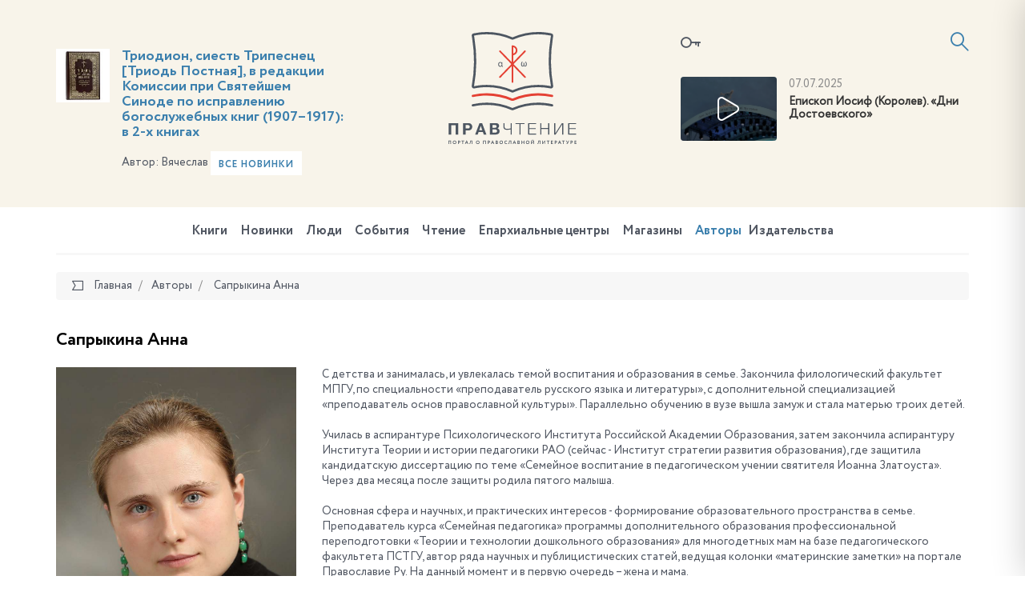

--- FILE ---
content_type: text/html; charset=UTF-8
request_url: https://pravchtenie.ru/avtory/saprykina-anna/
body_size: 15018
content:
<!DOCTYPE html>
<html xml:lang="ru" lang="ru">
<head>
    <script>var SITE_ID = 's1';</script>
    <meta http-equiv="x-ua-compatible" content="ie=edge">
    <meta name="viewport" content="width=device-width, initial-scale=1, shrink-to-fit=no">

    <link rel="apple-touch-icon" href="/local/templates/pravchtenie/favicons/apple-icon.png">
    <link rel="apple-touch-icon" sizes="57x57" href="/local/templates/pravchtenie/favicons/apple-icon-57x57.png">
    <link rel="apple-touch-icon" sizes="60x60" href="/local/templates/pravchtenie/favicons/apple-icon-60x60.png">
    <link rel="apple-touch-icon" sizes="72x72" href="/local/templates/pravchtenie/favicons/apple-icon-72x72.png">
    <link rel="apple-touch-icon" sizes="76x76" href="/local/templates/pravchtenie/favicons/apple-icon-76x76.png">
    <link rel="apple-touch-icon" sizes="114x114" href="/local/templates/pravchtenie/favicons/apple-icon-114x114.png">
    <link rel="apple-touch-icon" sizes="120x120" href="/local/templates/pravchtenie/favicons/apple-icon-120x120.png">
    <link rel="apple-touch-icon" sizes="144x144" href="/local/templates/pravchtenie/favicons/apple-icon-144x144.png">
    <link rel="apple-touch-icon" sizes="152x152" href="/local/templates/pravchtenie/favicons/apple-icon-152x152.png">
    <link rel="apple-touch-icon" sizes="180x180" href="/local/templates/pravchtenie/favicons/apple-icon-180x180.png">

    <link type="image/x-icon" href="/local/templates/pravchtenie/favicons/favicon.ico" rel="icon">
    <link rel="icon" type="image/png" href="/local/templates/pravchtenie/favicons/favicon-96x96.png" sizes="96x96">
    <link rel="icon" type="image/png" href="/local/templates/pravchtenie/favicons/favicon-96x96.png" sizes="96x96">
    <link rel="icon" type="image/png" href="/local/templates/pravchtenie/favicons/favicon-32x32.png" sizes="32x32">
    <link rel="icon" type="image/png" href="/local/templates/pravchtenie/favicons/favicon-16x16.png" sizes="16x16">

    <link rel="icon" type="image/png" href="/local/templates/pravchtenie/favicons/android-icon-192x192.png" sizes="192x192">
    <link rel="icon" type="image/png" href="/local/templates/pravchtenie/favicons/android-icon-144x144.png" sizes="144x144">
    <link rel="icon" type="image/png" href="/local/templates/pravchtenie/favicons/android-icon-96x96.png" sizes="96x96">

    <link rel="manifest" href="/local/templates/pravchtenie/favicons/manifest.json">
    <link rel="mask-icon" href="/local/templates/pravchtenie/favicons/safari-pinned-tab.svg" color="#5bbad5">
    <meta name="msapplication-TileColor" content="#da532c">
    <meta name="msapplication-TileImage" content="/local/templates/pravchtenie/favicons/ms-icon-70x70.png" sizes="70x70">
    <meta name="msapplication-TileImage" content="/local/templates/pravchtenie/favicons/ms-icon-144x144.png" sizes="144x144">
    <meta name="msapplication-TileImage" content="/local/templates/pravchtenie/favicons/ms-icon-150x150.png" sizes="150x150">
    <meta name="msapplication-TileImage" content="/local/templates/pravchtenie/favicons/ms-icon-310x310.png" sizes="310x310">
    <meta name="theme-color" content="#ffffff">

    <meta http-equiv="Content-Type" content="text/html; charset=UTF-8" />
<link href="/bitrix/js/ui/design-tokens/dist/ui.design-tokens.css?174652851326358" type="text/css"  rel="stylesheet" />
<link href="/bitrix/js/ui/fonts/opensans/ui.font.opensans.css?17465285142555" type="text/css"  rel="stylesheet" />
<link href="/bitrix/js/main/popup/dist/main.popup.bundle.css?175043285431694" type="text/css"  rel="stylesheet" />
<link href="/bitrix/js/socialservices/css/ss.css?17465285105185" type="text/css"  rel="stylesheet" />
<link href="/local/templates/pravchtenie/css/fonts.min.css?14987286615912" type="text/css"  data-template-style="true"  rel="stylesheet" />
<link href="/local/templates/pravchtenie/css/main.css?15899769821459131" type="text/css"  data-template-style="true"  rel="stylesheet" />
<link href="/local/templates/pravchtenie/components/bitrix/socserv.auth.form/icons/style.css?14987286611957" type="text/css"  data-template-style="true"  rel="stylesheet" />
<script>if(!window.BX)window.BX={};if(!window.BX.message)window.BX.message=function(mess){if(typeof mess==='object'){for(let i in mess) {BX.message[i]=mess[i];} return true;}};</script>
<script>(window.BX||top.BX).message({"pull_server_enabled":"N","pull_config_timestamp":0,"shared_worker_allowed":"Y","pull_guest_mode":"N","pull_guest_user_id":0,"pull_worker_mtime":1746528515});(window.BX||top.BX).message({"PULL_OLD_REVISION":"Для продолжения корректной работы с сайтом необходимо перезагрузить страницу."});</script>
<script>(window.BX||top.BX).message({"JS_CORE_LOADING":"Загрузка...","JS_CORE_NO_DATA":"- Нет данных -","JS_CORE_WINDOW_CLOSE":"Закрыть","JS_CORE_WINDOW_EXPAND":"Развернуть","JS_CORE_WINDOW_NARROW":"Свернуть в окно","JS_CORE_WINDOW_SAVE":"Сохранить","JS_CORE_WINDOW_CANCEL":"Отменить","JS_CORE_WINDOW_CONTINUE":"Продолжить","JS_CORE_H":"ч","JS_CORE_M":"м","JS_CORE_S":"с","JSADM_AI_HIDE_EXTRA":"Скрыть лишние","JSADM_AI_ALL_NOTIF":"Показать все","JSADM_AUTH_REQ":"Требуется авторизация!","JS_CORE_WINDOW_AUTH":"Войти","JS_CORE_IMAGE_FULL":"Полный размер"});</script>

<script src="/bitrix/js/main/core/core.js?1755835166514126"></script>

<script>BX.Runtime.registerExtension({"name":"main.core","namespace":"BX","loaded":true});</script>
<script>BX.setJSList(["\/bitrix\/js\/main\/core\/core_ajax.js","\/bitrix\/js\/main\/core\/core_promise.js","\/bitrix\/js\/main\/polyfill\/promise\/js\/promise.js","\/bitrix\/js\/main\/loadext\/loadext.js","\/bitrix\/js\/main\/loadext\/extension.js","\/bitrix\/js\/main\/polyfill\/promise\/js\/promise.js","\/bitrix\/js\/main\/polyfill\/find\/js\/find.js","\/bitrix\/js\/main\/polyfill\/includes\/js\/includes.js","\/bitrix\/js\/main\/polyfill\/matches\/js\/matches.js","\/bitrix\/js\/ui\/polyfill\/closest\/js\/closest.js","\/bitrix\/js\/main\/polyfill\/fill\/main.polyfill.fill.js","\/bitrix\/js\/main\/polyfill\/find\/js\/find.js","\/bitrix\/js\/main\/polyfill\/matches\/js\/matches.js","\/bitrix\/js\/main\/polyfill\/core\/dist\/polyfill.bundle.js","\/bitrix\/js\/main\/core\/core.js","\/bitrix\/js\/main\/polyfill\/intersectionobserver\/js\/intersectionobserver.js","\/bitrix\/js\/main\/lazyload\/dist\/lazyload.bundle.js","\/bitrix\/js\/main\/polyfill\/core\/dist\/polyfill.bundle.js","\/bitrix\/js\/main\/parambag\/dist\/parambag.bundle.js"]);
</script>
<script>BX.Runtime.registerExtension({"name":"ui.design-tokens","namespace":"window","loaded":true});</script>
<script>BX.Runtime.registerExtension({"name":"ui.fonts.opensans","namespace":"window","loaded":true});</script>
<script>BX.Runtime.registerExtension({"name":"main.popup","namespace":"BX.Main","loaded":true});</script>
<script>BX.Runtime.registerExtension({"name":"popup","namespace":"window","loaded":true});</script>
<script>BX.Runtime.registerExtension({"name":"jquery","namespace":"window","loaded":true});</script>
<script>BX.Runtime.registerExtension({"name":"jsrender","namespace":"window","loaded":true});</script>
<script>(window.BX||top.BX).message({"LANGUAGE_ID":"ru","FORMAT_DATE":"DD.MM.YYYY","FORMAT_DATETIME":"DD.MM.YYYY HH:MI:SS","COOKIE_PREFIX":"BITRIX_SM","SERVER_TZ_OFFSET":"10800","UTF_MODE":"Y","SITE_ID":"s1","SITE_DIR":"\/","USER_ID":"","SERVER_TIME":1768745974,"USER_TZ_OFFSET":0,"USER_TZ_AUTO":"Y","bitrix_sessid":"25e9abac4c73b3dbfd4f5b43e8fce0fc"});</script>


<script src="/bitrix/js/pull/protobuf/protobuf.js?1746528515274055"></script>
<script src="/bitrix/js/pull/protobuf/model.js?174652851570928"></script>
<script src="/bitrix/js/main/core/core_promise.js?17465285175220"></script>
<script src="/bitrix/js/rest/client/rest.client.js?174652851017414"></script>
<script src="/bitrix/js/pull/client/pull.client.js?174652851583861"></script>
<script src="/bitrix/js/main/popup/dist/main.popup.bundle.js?1762510412119952"></script>
<script src="/bitrix/js/socialservices/ss.js?17465285101419"></script>
<script src="/bitrix/js/main/jquery/jquery-1.12.4.min.js?174652851797163"></script>
<script>
					(function () {
						"use strict";

						var counter = function ()
						{
							var cookie = (function (name) {
								var parts = ("; " + document.cookie).split("; " + name + "=");
								if (parts.length == 2) {
									try {return JSON.parse(decodeURIComponent(parts.pop().split(";").shift()));}
									catch (e) {}
								}
							})("BITRIX_CONVERSION_CONTEXT_s1");

							if (cookie && cookie.EXPIRE >= BX.message("SERVER_TIME"))
								return;

							var request = new XMLHttpRequest();
							request.open("POST", "/bitrix/tools/conversion/ajax_counter.php", true);
							request.setRequestHeader("Content-type", "application/x-www-form-urlencoded");
							request.send(
								"SITE_ID="+encodeURIComponent("s1")+
								"&sessid="+encodeURIComponent(BX.bitrix_sessid())+
								"&HTTP_REFERER="+encodeURIComponent(document.referrer)
							);
						};

						if (window.frameRequestStart === true)
							BX.addCustomEvent("onFrameDataReceived", counter);
						else
							BX.ready(counter);
					})();
				</script>



<script src="/local/templates/pravchtenie/js/jquery.min.js?149872866197163"></script>
<script src="/local/templates/pravchtenie/js/modernizr-custom.js?14987286612233"></script>
<script src="/local/templates/pravchtenie/js/main.js?1562918386596106"></script>
<script src="/local/templates/pravchtenie/js/init.js?14987286617138"></script>
<script src="/local/templates/pravchtenie/js/flatpickr_fixed.min.js?149872866128592"></script>
<script src="/local/templates/pravchtenie/js/flatpickr.l10n.ru.js?1498728661765"></script>
<script src="/local/templates/pravchtenie/js/auth_register.js?154944688815660"></script>
<script src="/local/templates/pravchtenie/js/subscribe.js?14987286613423"></script>
<script src="/local/templates/pravchtenie/script.js?1498728661364"></script>
<script src="/local/components/datainlife/iblocksearch/templates/.default/script.js?15387292574502"></script>
<script src="/bitrix/components/datainlife/iblocksearch/templates/.default/jsrender.js?174652856717301"></script>
<script src="/local/templates/pravchtenie/components/bitrix/menu/top/script.js?1498728661161"></script>
<script src="/local/templates/pravchtenie/components/bitrix/news.list/testimonials/script.js?14987286612002"></script>

    <title>Правчтение - Сапрыкина Анна</title>

    <meta property="og:title" content="Сапрыкина Анна"/>
    <meta property="og:description" content="С детства и занималась, и увлекалась темой воспитания и образования в семье. Закончила филологический факультет МПГУ, по специальности «преподаватель русского языка и литературы», с дополнительной специализацией «преподаватель основ православной культуры». Параллельно обучению в вузе вышла замуж и стала матерью троих детей. 

Училась в аспирантуре Психологического Института Российской Академии Образования, затем закончила аспирантуру Института Теории и истории педагогики РАО &#40;сейчас - Институт стратегии развития образования&#41;, где защитила кандидатскую диссертацию по теме «Семейное воспитание в педагогическом учении святителя Иоанна Златоуста». Через два месяца после защиты родила пятого малыша. 

Основная сфера и научных, и практических интересов - формирование образовательного пространства в семье. Преподаватель курса «Семейная педагогика» программы дополнительного образования профессиональной переподготовки «Теории и технологии дошкольного образования» для многодетных мам на базе педагогического факультета ПСТГУ, автор ряда научных и публицистических статей, ведущая колонки «материнские заметки» на портале Православие Ру. На данный момент и в первую очередь – жена и мама."/>
    <meta property="og:image" content="https://pravchtenie.ru/upload/resize_cache/iblock/161/750_1550_1821712164bebe8964a3cb4f91f48bb72/161de6ed6ae9510113a4d5c5702f85fc.jpg"/>
    <meta property="og:url" content="https://pravchtenie.ru/avtory/saprykina-anna/"/>
    <meta property="fb:app_id" content="1470298583000371"/>

    <!-- HTML5 Shim and Respond.js IE8 support of HTML5 elements and media queries -->
    <!-- WARNING: Respond.js doesn't work if you view the page via file:// -->
    <!--[if lt IE 9]>
    <script src="https://oss.maxcdn.com/html5shiv/3.7.2/html5shiv.min.js"></script>
    <script src="https://oss.maxcdn.com/respond/1.4.2/respond.min.js"></script>
    <![endif]-->
</head>
<body>

<!-- Yandex.Metrika counter -->
<script type="text/javascript">
    (function (d, w, c) {
        (w[c] = w[c] || []).push(function() {
            try {
                w.yaCounter41878314 = new Ya.Metrika({
                    id:41878314,
                    clickmap:true,
                    trackLinks:true,
                    accurateTrackBounce:true
                });
            } catch(e) { }
        });

        var n = d.getElementsByTagName("script")[0],
            s = d.createElement("script"),
            f = function () { n.parentNode.insertBefore(s, n); };
        s.type = "text/javascript";
        s.async = true;
        s.src = "https://mc.yandex.ru/metrika/watch.js";

        if (w.opera == "[object Opera]") {
            d.addEventListener("DOMContentLoaded", f, false);
        } else { f(); }
    })(document, window, "yandex_metrika_callbacks");
</script>
<noscript><div><img src="https://mc.yandex.ru/watch/41878314" style="position:absolute; left:-9999px;" alt="" /></div></noscript>
<!-- /Yandex.Metrika counter -->
<script>
    (function(i,s,o,g,r,a,m){i['GoogleAnalyticsObject']=r;i[r]=i[r]||function(){
            (i[r].q=i[r].q||[]).push(arguments)},i[r].l=1*new Date();a=s.createElement(o),
        m=s.getElementsByTagName(o)[0];a.async=1;a.src=g;m.parentNode.insertBefore(a,m)
    })(window,document,'script','https://www.google-analytics.com/analytics.js','ga');

    ga('create', 'UA-89529371-1', 'auto');
    ga('send', 'pageview');

</script>
<div id="fb-root"></div>
<script>(function(d, s, id) {
    var js, fjs = d.getElementsByTagName(s)[0];
    if (d.getElementById(id)) return;
    js = d.createElement(s); js.id = id;
    js.src = "//connect.facebook.net/ru_RU/sdk.js#xfbml=1&version=v2.8";
    fjs.parentNode.insertBefore(js, fjs);
}(document, 'script', 'facebook-jssdk'));</script><div id="panel"></div>

<div class="page">
    <header class="header">
        <div class="container">
            <div class="row">
                <div class="col-xs-4 col-xs-push-8">
                    <div class="inform">
                            <a href="#modal-login" data-toggle="modal" data-target="#modal-login" class="inform__lk"><i class="icon-key"></i></a>

    <div class="modal fade" id="modal-login" tabindex="-1" role="dialog">
        <div class="modal-dialog modal-md" role="document">
            <div class="modal-content">
                <div class="modal-header">
                    <button type="button" class="close" data-dismiss="modal" aria-label="Close"><span class="icon-close"></span></button>
                    <h4 class="modal-title">
                        <span>Вход в личный кабинет</span>
                    </h4>
                </div>
                <div class="modal-body">
                    <form name="system_auth_form6zOYVN" method="post" target="_top" class="js-form-auth" action="/auth/">

                                                    <input type="hidden" name="backurl" value="/avtory/saprykina-anna/"/>
                                                                        <input type="hidden" name="AUTH_FORM" value="Y"/>
                        <input type="hidden" name="TYPE" value="AUTH"/>
                        <input type="hidden" id="USER_REMEMBER_frm" name="USER_REMEMBER" class="js-remember" value="Y"/>


                        <div class="row">
                            <div class="row-height">
                                <div class="col-sm-6 col-sm-height col-bottom">
                                    <div class="form-group">
                                        <label for="field-login" class="control-label">Логин<span class="text-danger">*</span></label>
                                        <input type="text" name="USER_LOGIN" class="form-control js-login" id="field-login" placeholder="Логин" value="">
                                    </div>
                                    <div class="form-group">
                                        <label for="field-password" class="control-label">Пароль <span class="text-danger">*</span></label>
                                        <input type="password" name="USER_PASSWORD" maxlength="50" size="17" autocomplete="off" class="form-control js-password" id="field-password" placeholder="Пароль">
                                    </div>
                                    <div class="form-group">
                                        <button type="submit" name="Login" class="btn btn-primary btn-block">Войти</button>
                                    </div>
                                </div>
                                <div class="col-sm-6 col-sm-height col-bottom">

                                    <div class="form-group">
                                        <div class="form-social">
                                            <div class="h3">
                                                Войти, используя аккаунты<br>социальных сетех
                                            </div>
                                                <script type="text/javascript">
        function BxSocServPopup(id) {
            var content = BX("bx_socserv_form_" + id);
            if (content) {
                var popup = BX.PopupWindowManager.create("socServPopup" + id, BX("bx_socserv_icon_" + id), {
                    autoHide: true,
                    closeByEsc: true,
                    angle: {offset: 24},
                    content: content,
                    offsetTop: 3
                });

                popup.show();

                var input = BX.findChild(content, {'tag': 'input', 'attribute': {'type': 'text'}}, true);
                if (input) {
                    input.focus();
                }

                var button = BX.findChild(content, {'tag': 'input', 'attribute': {'type': 'submit'}}, true);
                if (button) {
                    button.className = 'btn btn-primary';
                }
            }
        }
    </script>
    <h3>
        Регистрация, используя аккаунты социальных сетей    </h3><br>
    <div class="form-group">
        <div class="form-social">
            <ul class="list-unstyled list-inline social text-left">
                                    <li>
                    <a id="bx_socserv_icon_Facebook" class="icon-facebook bx-authform-social-icon" href="javascript:void(0)" onclick="BX.util.popup('https://www.facebook.com/dialog/oauth?client_id=1470298583000371&amp;redirect_uri=https%3A%2F%2Fpravchtenie.ru%2Fbitrix%2Ftools%2Foauth%2Ffacebook.php&amp;scope=email&amp;display=popup&amp;state=site_id%3Ds1%26backurl%3D%252Favtory%252Fsaprykina-anna%252F%253Fcheck_key%253D960ea67e389bdde06da29d5e94564b3d%26redirect_url%3D%252Favtory%252Fsaprykina-anna%252F', 680, 600)" title="Facebook"></a>
                                        </li>                    <li>
                    <a id="bx_socserv_icon_VKontakte" class="icon-vkontakte bx-authform-social-icon" href="javascript:void(0)" onclick="BX.util.popup('https://id.vk.ru/authorize?client_id=5668223&amp;redirect_uri=https%3A%2F%2Fpravchtenie.ru%2Fbitrix%2Ftools%2Foauth%2Fvkontakte.php&amp;scope=friends,offline,email&amp;response_type=code&amp;code_challenge_method=S256&amp;code_challenge=dlabWMBnSH76b4BHj8mzRgabdfDtUsjZxedLTVJR0Qo&amp;state=c2l0ZV9pZD1zMSZiYWNrdXJsPSUyRmF2dG9yeSUyRnNhcHJ5a2luYS1hbm5hJTJGJTNGY2hlY2tfa2V5JTNEOTYwZWE2N2UzODliZGRlMDZkYTI5ZDVlOTQ1NjRiM2QmcmVkaXJlY3RfdXJsPSUyRmF2dG9yeSUyRnNhcHJ5a2luYS1hbm5hJTJG', 660, 425)" title="ВКонтакте"></a>
                                        </li>                    <li>
                    <a id="bx_socserv_icon_YandexOAuth" class="icon-yandex bx-authform-social-icon" href="javascript:void(0)" onclick="BX.util.popup('https://oauth.yandex.ru/authorize?response_type=code&amp;client_id=c6a54d06c1af4faeb38792e3f922f779&amp;display=popup&amp;redirect_uri=https%3A%2F%2Fpravchtenie.ru%2Fbitrix%2Ftools%2Foauth%2Fyandex.php&amp;force_confirm=yes&amp;state=site_id%3Ds1%26backurl%3D%252Favtory%252Fsaprykina-anna%252F%253Fcheck_key%253D960ea67e389bdde06da29d5e94564b3d%26mode%3Dopener%26redirect_url%3D%252Favtory%252Fsaprykina-anna%252F', 680, 600)" title="Яндекс"></a>
                                        </li>                    <li>
                    <a id="bx_socserv_icon_Bitrix24Net" class="icon-bitrix24 bx-authform-social-icon" href="javascript:void(0)" onclick="BX.util.popup('https://auth2.bitrix24.net/oauth/authorize/?user_lang=ru&amp;client_id=ext.58418e8363b4e7.34001107&amp;redirect_uri=https%3A%2F%2Fpravchtenie.ru%2Favtory%2Fsaprykina-anna%2F%3Fauth_service_id%3DBitrix24Net&amp;scope=auth&amp;response_type=code&amp;mode=popup&amp;state=s1.0.57ca4dd678fcc96d891b6ad6b4ee70647968366e929acc597e483d2f', 800, 600)" title="Битрикс24"></a>
                                        </li>            </ul>
        </div>
    </div>

                                        </div>
                                    </div>
                                    <div class="form-group">
                                        <a href="/auth/?register=yes&amp;register=yes&amp;backurl=%2Favtory%2Fsaprykina-anna%2F" class="btn btn-primary btn-block">Регистрация</a>
                                    </div>
                                </div>
                            </div>
                        </div>
                        <div class="form-forgot-password"><a href="/auth/?register=yes&amp;forgot_password=yes&amp;backurl=%2Favtory%2Fsaprykina-anna%2F">Забыли свой пароль?</a></div>
                    </form>
                </div>
            </div>
        </div>
    </div>

                        <a href="#"
                           id="nav-expander"
                           class="nav-expander">
                            <i class="icon-menu"></i>
                        </a>

                        

<script>
    var catalog_folder = '/books/';
    var iblock_search_input_section_id = 'di-search-section-id-input';
</script>

<div class="search">
    <div class="search__container">
        <form action="/search/" class="search-form" autocomplete="off">
            <input id="di-search-input" name="q" type="text" class="form-control" placeholder="Поиск">
            <input type="submit" style="display: none">
            <a href="#" class="search__icon"><i class="icon-search"></i></a>
        </form>
        <div class="search-result" id="di-search-result"></div>
    </div>
</div>
<script id="searchResultTemplate" type="text/x-jsrender">
    <div class="row">
            {{if BOOKS.length > 0}}
            <div class="col-sm-6">
                <h5>Книги</h5>
                {{for BOOKS}}
                    <div class="search-book">
                        <div class="search-book__img">
                            {{if DETAIL_PICTURE}}
                                <img src="{{attr:DETAIL_PICTURE}}" alt="{{attr:NAME}}"/>
                            {{/if}}
                                {{if !DETAIL_PICTURE}}
                                <span class="no-image"></span>
                                {{/if}}
                        </div>
                        <div class="search-book__content">
                            <div class="search-book__bottom">
                                <div class="search-book__title">
                                    <div><a href="{{attr:DETAIL_PAGE_URL}}">{{:NAME}}</a></div>
                                </div>
                               {{if AUTHOR}}
                                <div class="search-book__author">
		                            Автор: <b><a href="{{attr:AUTHOR.LINK}}">{{:AUTHOR.NAME}}</a></b>
		                        </div>
		                        {{/if}}
                            </div>
                        </div>
                    </div>
                {{/for}}
            </div>
            {{/if}}
        {{if DIGEST.length > 0}}
        <div class="col-sm-6">
            <h5>Обзоры, новости, события, статьи</h5>
                {{for DIGEST}}
                    <div class="search-book is-separate">
                        <div class="search-book__img">
                            <a href="{{attr:DETAIL_PAGE_URL}}">
                                {{if DETAIL_PICTURE}}
                                <img src="{{attr:DETAIL_PICTURE}}" alt="{{attr:NAME}}"/>
                                {{/if}}
                                {{if !DETAIL_PICTURE}}
                                <span class="no-image"></span>
                                {{/if}}
                            </a>
                        </div>
                        <div class="search-book__content">
                            <time class="search-book__time">{{:DATE_CREATE}}</time>
                            <div class="search-book__bottom">
                                <div class="search-book__title">
                                    <div>{{>LINK_TITLE}} <a href="{{attr:DETAIL_PAGE_URL}}">{{:NAME}}</a></div>
                                </div>
                                {{if AUTHOR}}
                                <div class="search-book__author">
		                            Автор: <b><a href="{{attr:AUTHOR.LINK}}">{{:AUTHOR.NAME}}</a></b>
		                        </div>
		                        {{/if}}
                            </div>
                        </div>
                    </div>
                {{/for}}
        </div>
        {{/if}}
    </div>
    <h5>Категории</h5>
    <div class="row">
    {{if BOOK_SECTIONS}}
        <div class="col-sm-6">
            <ul class="search-menu">
            {{for BOOK_SECTIONS}}
                <li><a href="{{attr:LINK}}">{{>NAME}} ({{>CNT}})</a></li>
            {{/for}}
            </ul>
        </div>
    {{/if}}
    {{if DIGEST_TYPES.length > 0}}
        <div class="col-sm-6">
            <ul class="search-menu">
            {{for DIGEST_TYPES}}
                <li><a href="{{attr:LINK}}">{{>NAME}} ({{>CNT}})</a></li>
            {{/for}}
            </ul>
        </div>
    {{/if}}
    </div>
    <div class="row">
        <div class="col-sm-6"><b>{{>CNT_TITLE}}</b></div>
        <div class="col-sm-6"><a href="/search/?q={{attr:QUERY}}" class="search-link-full"><b>Полный поиск по сайту</b></a></div>
    </div>
</script>

<script type="text/javascript">
    $('#di-search-input').smartSearch({"result":"#di-search-result","dataProvider":"","catalogFolder":"\/books\/","jsTemplate":"searchResultTemplate","input_id":"di-search-input"});
</script>                    </div>
                    <div class="video">
                <div class="video__img">
        <!--
            Если нет картинки для видео, добавляем класс no-video к DIV c классом video__img
            Внутри ссылки убираем тег img
        -->
        <a href="Array" class="popup-youtube">
            <img src="/upload/iblock/d42/28iwa5anwnpftvfllmz49htha30tsg6i.jpg" alt="">
        </a>
    </div>
    <div class="video__content">
        <time>07.07.2025</time>
        <a href="Array" class="video__title popup-youtube">
            Епископ Иосиф (Королев). «Дни Достоевского»        </a>
    </div>
    </div>                </div>
                <div class="col-xs-4">
                    <div class="logo-block">
                        <a href="/"
                           class="logo">
                            <img src="/local/templates/pravchtenie/images/logo.svg"
                                 alt="">
                            <img class="logo-m"
                                 src="/local/templates/pravchtenie/images/logo-m.svg"
                                 alt="">
                        </a>
                    </div>
                </div>
                <div class="col-xs-4 col-xs-pull-8">

<!--                --><!---->
<!--                    -->
                    <div class="slogan" id="bx_651765591_29508">
            <div class="slogan__img">
                <a href="/books/bogosluzhebnaya-literatura/triodion-siest-tripesnets-triod-postnaya-v-redaktsii-komissii-pri-svyateyshem-sinode-po-ispravleniyu/"><img src="/upload/resize_cache/iblock/148/167_167_1821712164bebe8964a3cb4f91f48bb72/y53yzs0c28oind4khf8bw8b6si3860qm.jpg" alt="" style="border-radius: 0"></a>
            </div>

            <div class="slogan__content">

                <h3><a href="/books/bogosluzhebnaya-literatura/triodion-siest-tripesnets-triod-postnaya-v-redaktsii-komissii-pri-svyateyshem-sinode-po-ispravleniyu/">Триодион, сиесть Трипеснец [Триодь Постная], в редакции Комиссии при Святейшем Синоде по исправлению богослужебных книг (1907–1917): в 2-х книгах</a></h3>

                                    <span>Автор: </span>Вячеслав                                <a href="/books/?new=y" class="btn btn-light btn-sm">Все новинки</a>
            </div>
        </div>

    
                </div>
            </div>
        </div>
    </header>

        <nav class="navbar-mobile">
        <a href="#" id="nav-close" class="nav-close">
            <i class="icon-close"></i>
        </a>
        <ul class="nav navbar-nav">
            
<!--<ul class="nav navbar-nav">-->
    
    
    
        <li class="is-child ">
        <a href="/books/">
            Книги        </a>
            <ul>
                
                        
                        
                        
    
    
                                                            <li ><a href="/books/svyashchennoe-pisanie/">Священное Писание</a></li>
                            

                        
                        
                        
    
    
                                                            <li ><a href="/books/bogosluzhebnaya-literatura/">Богослужебная литература</a></li>
                            

                        
                        
                        
    
    
                                                            <li ><a href="/books/molitvoslovy-i-akafisty/">Молитвословы и акафисты</a></li>
                            

                        
                        
                        
    
    
                                                            <li ><a href="/books/bogoslovie/">Богословие</a></li>
                            

                        
                        
                        
    
    
                                                            <li ><a href="/books/o-tainstvakh-tserkvi/">О Таинствах Церкви</a></li>
                            

                        
                        
                        
    
    
                                                            <li ><a href="/books/bogoslovie-ikony/">Богословие иконы</a></li>
                            

                        
                        
                        
    
    
                                                            <li ><a href="/books/bibleistika/">Библеистика</a></li>
                            

                        
                        
                        
    
    
                                                            <li ><a href="/books/missionerskaya-literatura/">Миссионерская литература</a></li>
                            

                        
                        
                        
    
    
                                                            <li ><a href="/books/periodika/">Периодика</a></li>
                            

                        
                        
                        
    
    
                                                            <li ><a href="/books/sovremennaya-poeziya/">Современная поэзия</a></li>
                            

                        
                        
                        
    
    
                                                            <li ><a href="/books/sovremennaya-proza/">Современная проза</a></li>
                            

                        
                        
                        
    
    
                                                            <li ><a href="/books/svyatootecheskaya-literatura/">Святоотеческая литература</a></li>
                            

                        
                        
                        
    
    
                                                            <li ><a href="/books/patrologiya/">Патрология</a></li>
                            

                        
                        
                        
    
    
                                                            <li ><a href="/books/istoriya-tserkvi/">История Церкви</a></li>
                            

                        
                        
                        
    
    
                                                            <li ><a href="/books/katekhizicheskaya-literatura/">Катехизическая литература</a></li>
                            

                        
                        
                        
    
    
                                                            <li ><a href="/books/tserkovnoe-pravo/">Церковное право</a></li>
                            

                        
                        
                        
    
    
                                                            <li ><a href="/books/agiografiya-zhitiya-svyatykh/">Агиография (Жития святых)</a></li>
                            

                        
                        
                        
    
    
                                                            <li ><a href="/books/podvizhniki-blagochestiya/">Подвижники благочестия</a></li>
                            

                        
                        
                        
    
    
                                                            <li ><a href="/books/novomucheniki-i-ispovedniki/">Новомученики и исповедники</a></li>
                            

                        
                        
                        
    
    
                                                            <li ><a href="/books/propovedi-i-poucheniya/">Проповеди и поучения</a></li>
                            

                        
                        
                        
    
    
                                                            <li ><a href="/books/semya-malaya-tserkov/">Семья - малая Церковь</a></li>
                            

                        
                        
                        
    
    
                                                            <li ><a href="/books/detyam-o-tserkvi/">Детям о Церкви</a></li>
                            

                        
                        
                        
    
    
                                                            <li ><a href="/books/detskaya-literatura/">Детская литература</a></li>
                            

                        
                        
                        
    
    
                                                            <li ><a href="/books/khudozhestvennaya-literatura/">Художественная литература</a></li>
                            

                        
                        
                        
    
    
                                                            <li ><a href="/books/memuary-i-publitsistika/">Мемуары и публицистика</a></li>
                            

                        
                        
                        
    
    
                                                            <li ><a href="/books/uchebnaya-literatura/">Учебная литература</a></li>
                            

                        
                        
                        
    
    
                                                            <li ><a href="/books/osnovy-pravoslavnoy-kultury/">Основы православной культуры</a></li>
                            

                        
                        
                        
    
    
                                                            <li ><a href="/books/pedagogika-i-psikhologiya/">Педагогика и психология</a></li>
                            

                        
                        
                        
    
    
                                                            <li ><a href="/books/pravoslavie-i-kultura/">Православие и культура</a></li>
                            

                        
                        
                        
    
    
                                                            <li ><a href="/books/antologiya-filosofskoy-mysli/">Антология философской мысли</a></li>
                            

                        
                        
                        
    
    
                                                            <li ><a href="/books/istoriya-otechestva/">История Отечества</a></li>
                            

                        
                        
                        
    
    
                                                            <li ><a href="/books/tserkov-i-molodezh/">Церковь и молодежь</a></li>
                            

                        
                        
                        
    
    
                                                            <li ><a href="/books/putevoditeli-spravochniki-kalendari/">Путеводители, справочники, календари</a></li>
                            

                        
                        
                        
    
    
                                                            <li ><a href="/books/raznoe/">Разное</a></li>
                            

                        
                        
                        
            </ul></li>    
    
                                                            <li ><a href="/digest-books/">Новинки</a></li>
                            

                        
                        
                        
    
    
                                                            <li ><a href="/people/">Люди</a></li>
                            

                        
                        
                        
    
    
                                                            <li ><a href="/sobytiya/">События</a></li>
                            

                        
                        
                        
    
    
                                                            <li ><a href="/chtenie/">Чтение</a></li>
                            

                        
                        
                        
    
    
                                                            <li ><a href="/roc/">Епархиальные центры</a></li>
                            

                        
                        
                        
    
    
                                                            <li ><a href="/shop/">Магазины</a></li>
                            

                        
                        
                        
    
    
                                                            <li class="is-active"><a href="/avtory/">Авторы</a></li>
                            

                        
                        
                        
    
    
                                                            <li ><a href="/izdatelstva/">Издательства</a></li>
                            

                        
                        
                        
                        
<!--                    </ul>-->

                    
        </ul>
    </nav>

    <nav class="navbar">
        <div class="container">
            <div class="navbar__inner">
        <ul class="nav navbar-nav">
        
        
        
                <li class="is-child ">
            <a href="/books/">
                Книги            </a>
            <div class="navbar-nav__sub  ">
                <ul>
                    
                            
                            
                            
        
        
                                                                    <li ><a
                                                href="/books/svyashchennoe-pisanie/">Священное Писание</a></li>
                                

                            
                            
                            
        
        
                                                                    <li ><a
                                                href="/books/bogosluzhebnaya-literatura/">Богослужебная литература</a></li>
                                

                            
                            
                            
        
        
                                                                    <li ><a
                                                href="/books/molitvoslovy-i-akafisty/">Молитвословы и акафисты</a></li>
                                

                            
                            
                            
        
        
                                                                    <li ><a
                                                href="/books/bogoslovie/">Богословие</a></li>
                                

                            
                            
                            
        
        
                                                                    <li ><a
                                                href="/books/o-tainstvakh-tserkvi/">О Таинствах Церкви</a></li>
                                

                            
                            
                            
        
        
                                                                    <li ><a
                                                href="/books/bogoslovie-ikony/">Богословие иконы</a></li>
                                

                            
                            
                            
        
        
                                                                    <li ><a
                                                href="/books/bibleistika/">Библеистика</a></li>
                                

                            
                            
                            
        
        
                                                                    <li ><a
                                                href="/books/missionerskaya-literatura/">Миссионерская литература</a></li>
                                

                            
                            
                            
        
        
                                                                    <li ><a
                                                href="/books/periodika/">Периодика</a></li>
                                

                            
                            
                            
        
        
                                                                    <li ><a
                                                href="/books/sovremennaya-poeziya/">Современная поэзия</a></li>
                                

                            
                            
                            
        
        
                                                                    <li ><a
                                                href="/books/sovremennaya-proza/">Современная проза</a></li>
                                

                            
                            
                            
        
        
                                                                    <li ><a
                                                href="/books/svyatootecheskaya-literatura/">Святоотеческая литература</a></li>
                                

                            
                            
                            
        
        
                                                                    <li ><a
                                                href="/books/patrologiya/">Патрология</a></li>
                                

                            
                            
                            
        
        
                                                                    <li ><a
                                                href="/books/istoriya-tserkvi/">История Церкви</a></li>
                                

                            
                            
                            
        
        
                                                                    <li ><a
                                                href="/books/katekhizicheskaya-literatura/">Катехизическая литература</a></li>
                                

                            
                            
                            
        
        
                                                                    <li ><a
                                                href="/books/tserkovnoe-pravo/">Церковное право</a></li>
                                

                            
                            
                            
        
        
                                                                    <li ><a
                                                href="/books/agiografiya-zhitiya-svyatykh/">Агиография (Жития святых)</a></li>
                                

                            
                            
                            
        
        
                                                                    <li ><a
                                                href="/books/podvizhniki-blagochestiya/">Подвижники благочестия</a></li>
                                

                            
                            
                            
        
        
                                                                    <li ><a
                                                href="/books/novomucheniki-i-ispovedniki/">Новомученики и исповедники</a></li>
                                

                            
                            
                            
        
        
                                                                    <li ><a
                                                href="/books/propovedi-i-poucheniya/">Проповеди и поучения</a></li>
                                

                            
                            
                            
        
        
                                                                    <li ><a
                                                href="/books/semya-malaya-tserkov/">Семья - малая Церковь</a></li>
                                

                            
                            
                            
        
        
                                                                    <li ><a
                                                href="/books/detyam-o-tserkvi/">Детям о Церкви</a></li>
                                

                            
                            
                            
        
        
                                                                    <li ><a
                                                href="/books/detskaya-literatura/">Детская литература</a></li>
                                

                            
                            
                            
        
        
                                                                    <li ><a
                                                href="/books/khudozhestvennaya-literatura/">Художественная литература</a></li>
                                

                            
                            
                            
        
        
                                                                    <li ><a
                                                href="/books/memuary-i-publitsistika/">Мемуары и публицистика</a></li>
                                

                            
                            
                            
        
        
                                                                    <li ><a
                                                href="/books/uchebnaya-literatura/">Учебная литература</a></li>
                                

                            
                            
                            
        
        
                                                                    <li ><a
                                                href="/books/osnovy-pravoslavnoy-kultury/">Основы православной культуры</a></li>
                                

                            
                            
                            
        
        
                                                                    <li ><a
                                                href="/books/pedagogika-i-psikhologiya/">Педагогика и психология</a></li>
                                

                            
                            
                            
        
        
                                                                    <li ><a
                                                href="/books/pravoslavie-i-kultura/">Православие и культура</a></li>
                                

                            
                            
                            
        
        
                                                                    <li ><a
                                                href="/books/antologiya-filosofskoy-mysli/">Антология философской мысли</a></li>
                                

                            
                            
                            
        
        
                                                                    <li ><a
                                                href="/books/istoriya-otechestva/">История Отечества</a></li>
                                

                            
                            
                            
        
        
                                                                    <li ><a
                                                href="/books/tserkov-i-molodezh/">Церковь и молодежь</a></li>
                                

                            
                            
                            
        
        
                                                                    <li ><a
                                                href="/books/putevoditeli-spravochniki-kalendari/">Путеводители, справочники, календари</a></li>
                                

                            
                            
                            
        
        
                                                                    <li ><a
                                                href="/books/raznoe/">Разное</a></li>
                                

                            
                            
                            
                    </ul></li>        
        
                                                                    <li class=" ">
                                        <a href="/digest-books/">Новинки</a>
                                        
                                    </li>

                                

                            
                            
                            
        
        
                                                                    <li class=" ">
                                        <a href="/people/">Люди</a>
                                        
                                    </li>

                                

                            
                            
                            
        
        
                                                                    <li class=" ">
                                        <a href="/sobytiya/">События</a>
                                        
                                    </li>

                                

                            
                            
                            
        
        
                                                                    <li class=" ">
                                        <a href="/chtenie/">Чтение</a>
                                        
                                    </li>

                                

                            
                            
                            
        
        
                                                                    <li class=" ">
                                        <a href="/roc/">Епархиальные центры</a>
                                        
                                    </li>

                                

                            
                            
                            
        
        
                                                                    <li class=" ">
                                        <a href="/shop/">Магазины</a>
                                        
                                    </li>

                                

                            
                            
                            
        
        
                                                                    <li class="  is-active">
                                        <a href="/avtory/">Авторы</a>
                                        
                                    </li>

                                

                            
                            
                            
        
        
                                                                    <li class=" ">
                                        <a href="/izdatelstva/">Издательства</a>
                                        
                                    </li>

                                

                            
                            
                            
                            
                        </ul>

                                    </div>
        </div>
    </nav>
        <main class="main">
        <div class="container">
          <ul class="breadcrumb"><li><i class="icon-bookmark"></i></li>
<li><a href="/" title="Главная"><span>Главная</span></a></li>
			<li id="bx_breadcrumb_0" itemscope="" itemtype="http://data-vocabulary.org/Breadcrumb">
				
				<a href="/avtory/" title="Авторы" itemprop="url">
					<span itemprop="title">Авторы</span>
				</a>
			</li>
			<li>
				<i class="fa fa-angle-right"></i>
				<span>Сапрыкина Анна</span>
			</li></ul>            
            <div class="title-page">
    <h1>
        Сапрыкина Анна    </h1>
</div>


<div class="author">
      <div class="author__img">
      <img src="/upload/resize_cache/iblock/161/750_1550_1821712164bebe8964a3cb4f91f48bb72/161de6ed6ae9510113a4d5c5702f85fc.jpg" alt>
    </div>
    <div class="author__content">
        <div class="author__description">

      С детства и занималась, и увлекалась темой воспитания и образования в семье. Закончила филологический факультет МПГУ, по специальности «преподаватель русского языка и литературы», с дополнительной специализацией «преподаватель основ православной культуры». Параллельно обучению в вузе вышла замуж и стала матерью троих детей. <br />
<br />
Училась в аспирантуре Психологического Института Российской Академии Образования, затем закончила аспирантуру Института Теории и истории педагогики РАО &#40;сейчас - Институт стратегии развития образования&#41;, где защитила кандидатскую диссертацию по теме «Семейное воспитание в педагогическом учении святителя Иоанна Златоуста». Через два месяца после защиты родила пятого малыша. <br />
<br />
Основная сфера и научных, и практических интересов - формирование образовательного пространства в семье. Преподаватель курса «Семейная педагогика» программы дополнительного образования профессиональной переподготовки «Теории и технологии дошкольного образования» для многодетных мам на базе педагогического факультета ПСТГУ, автор ряда научных и публицистических статей, ведущая колонки «материнские заметки» на портале Православие Ру. На данный момент и в первую очередь – жена и мама.    </div>
    <div class="author__info">
      <ul class="list-unstyled list-inline text-uppercase">
        
                  <li>
            <b>Обзоров книг</b>
            <b>3</b>
          </li>
        
              </ul>
              <div class="author__partners">
          Сотрудничает с издательствами: <a href="/izdatelstva/VS/">Вольный Странник</a>, <a href="/izdatelstva/sretenie/">Сретенский монастырь</a>        </div>
          </div>
  </div>
</div>





<!-- закрываем .container --></div>
<div class="js_slider_place_1360027253">
    </div>
<!-- октрываем .container -->
<div class="container">
    <script>
        $(document).ready(function () {
            if ($('.js_slider_place_1360027253').length > 0) {
                $(".js_slider_place_1360027253").load("/local/tools/ajax/slider.php", {'AREA_FILE_SHOW':'file','AREA_FILE_SUFFIX':'inc','COMPONENT_TEMPLATE':'.default','EDIT_TEMPLATE':'','FILTER':{'=PROPERTY_AUTHORS':'14098'},'TITLE':'','AFTER_SLIDER_BTN':'&lt;a href=&quot;/books/?author=14098&quot; class=&quot;btn btn-light btn-sm&quot;&gt;&lt;/a&gt;','PATH':'/local/include/components/slider_book.php'});
            }
        });
    </script>

<div class="author__link">
    <a href="/avtory/"></a>
</div>


    <div class="testimonials-heading" id="comment">
                    <a href="#modal-login" class="btn btn-primary is-icon" data-toggle="modal" data-target="#modal-login">
                                <i class="icon-message"></i> Добавить отзыв
            </a>
            <h3 class="title-dash is-left">Отзывы</h3>
    </div>
    <div class="js-testimonials-list">
    </div>



</div>
</main>

<footer class="footer">
    <div class="container">
        <div class="js-toggle-footer footer-toggle is-collapse"><i
                    class="icon-upload"></i></div>

        <div class="row footer-small is-active">
            <div class="col-sm-12 col-md-5">
                <div class="row">
                    <div class="col-xs-6 col-sm-5 col-md-12">
                        <div class="row">
                            <div class="col-xs-12 col-md-7">
                                <ul class="list-unstyled menu">
                                    <li><a href="/">Дайджест</a></li>
                                    <li><a href="/novosti/">Новости</a></li>
                                    <li><a href="/nado-posetit/">Анонсы</a></li>
                                    <li><a href="/digest-books/">Новинки</a></li>
                                    <li><a href="/obzory/">Обзоры</a></li>
                                    <li><a href="/podborki/">Подборки</a></li>
                                    <li><a href="/avtorskie-kolonki/">Авторская колонка</a></li>
                                    <li><a href="/chelovek-nedeli/">Человек недели</a></li>
                                    <li><a href="/razgovor-s-professionalom/">Разговор с профессионалом</a></li>
                                    <li><a href="/praktika-chteniya/">Моя книга</a></li>
                                    <li><a href="/sovremennaya-proza/">Современная проза</a></li>
                                    <li><a href="/sovremennaya-poeziya/">Современная поэзия</a></li>
                                    <li><a href="/konkursy-i-premii/">Конкурсы и премии</a></li>
                                    <li><a href="/foto/">Фото</a></li>
                                    <li><a href="/video_play/">Видео</a></li>
                                </ul>
                            </div>
                            <div class="col-xs-12 col-md-5">
                                <ul class="list-unstyled menu">
                                    <li><a href="/katalog/">Каталог</a></li>
                                    <li><a href="/books/">Книги</a></li>
                                    <li><a href="/izdatelstva/">Издательства</a></li>
                                    <li><a href="/avtory/">Авторы</a></li>
                                    <li><a href="/roc/">Епархиальные центры</a></li>
                                    <li><a href="/shop/">Магазины</a></li>
                                </ul>
                            </div>
                        </div>
                    </div>
                    <div class="col-xs-6 col-sm-7 hidden-lg hidden-md">
                        <div class="js-sender-subscribe" id="sender-subscribe">
    <h4>Подписка на новости портала</h4>
    <div class="form-subscribe js-form-subscribe">
        <form role="form" method="post" action="/subscribe/subscr_edit.php">
            <input type="hidden" name="action" value="add">
            <div class="form-group">
                <div class="input-group">
                    <input class="form-control js-email js-required" type="text" name="sf_EMAIL" size="20" value="" title="Ваш e-mail" placeholder="Ваш e-mail"/>

                    <div class="input-group-addon is-no-pad">
                        <button name="OK" class="btn btn-primary" id="bx_subscribe_btn_">
                            <span>Подписаться</span>
                        </button>
                    </div>

                    <div class="hide">
                                                    <input type="checkbox" checked name="sf_RUB_ID[]" id="sf_RUB_ID_1" value="1"/>
                                                    <input type="checkbox" checked name="sf_RUB_ID[]" id="sf_RUB_ID_3" value="3"/>
                                                    <input type="checkbox" checked name="sf_RUB_ID[]" id="sf_RUB_ID_2" value="2"/>
                                            </div>
                </div>
            </div>
            <div class="js-error-form hide"></div>
        </form>
    </div>
</div>

                    </div>
                </div>
            </div>

            <div class="col-sm-12 col-md-7">
                <div class="row">
                    <div class="col-xxs-12 col-xs-6 col-sm-5">
                        <ul class="list-unstyled menu">
                          <li><a href="/about/">О проекте</a></li>
                        </ul>
                        <h4>Мы в социальных сетях</h4>
<ul class="list-unstyled list-inline social">
            <li><a target="_blank" href="https://vk.com/public137792414"><i class="icon-vk"></i></a></li>
                    <li><a target="_blank" href="https://www.facebook.com/pravchtenie/"><i class="icon-fb"></i></a></li>
                    </ul>                    </div>
                    <div class="col-xxs-12 col-xs-6 col-sm-7">
                        <div class="copyright">
                            <div class="copyright__top">
                                ИЗДАТЕЛЬСКИЙ СОВЕТ<br>
РУССКОЙ ПРАВОСЛАВНОЙ ЦЕРКВИ, 2016                            </div>
                            <div class="copyright__bottom">
                                Все права защищены. При использовании информации в печатном или электронном виде ссылка на pravchtenie.ru обязательна<br><br>
Адрес электронной почты: <a href="mailto: info@pravchtenie.ru">info@pravchtenie.ru</a>                            </div>
                        </div>
                    </div>
                </div>
            </div>

            <div class="clearfix"></div>
            <div class="col-xs-12">
                <div class="supported">
                    При реализации проекта используются средства государственной поддержки, выделенные в качестве гранта в соответствии с Распоряжением Президента Российской Федерации  №68-рп от 05.04.2016 и на основании конкурса, проведенного Общероссийской общественной организацией «Российский Союз Молодежи»                </div>
            </div>
        </div>

        <div class="row footer-full is-hidden">
            <div class="col-xxs-12 col-xs-6 col-sm-4 col-md-3 col-lg-4">
                <h4><a href="/">Дайджест</a></h4>
                    <ul class="list-unstyled">
    
    
    
        <li class="parent ">
    <a href="/novinki/">
        Книжные новинки    </a>
    <ul>
    
    
    

    
    
                    <li ><a href="/novinki/?week=y">За неделю</a></li>
        

    
    

    
    
                    <li ><a href="/novinki/?month=y">За месяц</a></li>
        

    
    

    
    
                    <li ><a href="/novinki/?year=y">За год</a></li>
        

    
    

            </ul></li>    
    </ul>



                
    <ul class="list-unstyled">
    
    
    
                    <li ><a href="/sobytiya/">Анонсы</a></li>
        

    
    

    
    
                    <li ><a href="/novosti/">Новости</a></li>
        

    
    

    
    
                    <li ><a href="/nado-posetit/">Надо посетить!</a></li>
        

    
    

    
    
                    <li ><a href="/chelovek-nedeli/">Человек недели</a></li>
        

    
    

    
    
                    <li ><a href="/avtorskie-kolonki/">Авторские колонки</a></li>
        

    
    

    
    
                    <li ><a href="/obzory/">Обзоры</a></li>
        

    
    

    
    
                    <li ><a href="/podborki/">Подборка недели</a></li>
        

    
    

    
    
                    <li ><a href="/praktika-chteniya/">Моя книга</a></li>
        

    
    

    
    
                    <li ><a href="/razgovor-s-professionalom/">Разговор с профессионалом</a></li>
        

    
    

    
    
                    <li ><a href="/sovremennaya-poeziya/">Современная поэзия</a></li>
        

    
    

    
    </ul>


                
    
        
        
                            <h4 class="parent ">
                    <a href="/books/">
                        Каталог                    </a>
                </h4>
                <ul class="list-unstyled">
            
        
        
    
        
        
                            <li class="active"><a href="/avtory/">Авторы</a></li>
            

        
        
    
        
        
                            <li ><a href="/izdatelstva/">Издательства</a></li>
            

        
        
    
        
        
                            <li ><a href="/shop/">Магазины</a></li>
            

        
        
    
        
        
                            <li ><a href="/roc/">Епархиальные центры</a></li>
            

        
        
    
        
        
                            <li ><a href="/foto/">Все фотографии</a></li>
            

        
        
    
        
        
                            <li ><a href="/video/">Все видео</a></li>
            

        
        
    
            </ul>    


                
    
        
        
                            <h4 class="parent ">
                    <a href="/konkursy-i-premii/">
                        Конкурсы и премии                    </a>
                </h4>
                <ul class="list-unstyled">
            
        
        
    
        
        
                            <li ><a href="/books/?award=937">Патриаршая литературная премия имени святых равноапостольных Кирилла и Мефодия</a></li>
            

        
        
    
        
        
                            <li ><a href="/books/?award=711">Открытый конкурс изданий &quot;Просвещение через книгу&quot;</a></li>
            

        
        
    
            </ul>    


            </div>
            <div class="col-xxs-12 col-xs-6 col-sm-4 col-md-4 col-lg-4">
                
    
        
        
                            <h4 class=" ">
                    <a href="/books/">
                        Категории                    </a>
                </h4>
                <ul class="list-unstyled is-pad-left">
            
        
        
    
        
        
                            <li ><a href="/books/svyashchennoe-pisanie/">Священное Писание</a></li>
            

        
        
    
        
        
                            <li ><a href="/books/bogosluzhebnaya-literatura/">Богослужебная литература</a></li>
            

        
        
    
        
        
                            <li ><a href="/books/molitvoslovy-i-akafisty/">Молитвословы и акафисты</a></li>
            

        
        
    
        
        
                            <li ><a href="/books/bogoslovie/">Богословие</a></li>
            

        
        
    
        
        
                            <li ><a href="/books/o-tainstvakh-tserkvi/">О Таинствах Церкви</a></li>
            

        
        
    
        
        
                            <li ><a href="/books/bogoslovie-ikony/">Богословие иконы</a></li>
            

        
        
    
        
        
                            <li ><a href="/books/bibleistika/">Библеистика</a></li>
            

        
        
    
        
        
                            <li ><a href="/books/missionerskaya-literatura/">Миссионерская литература</a></li>
            

        
        
    
        
        
                            <li ><a href="/books/periodika/">Периодика</a></li>
            

        
        
    
        
        
                            <li ><a href="/books/sovremennaya-poeziya/">Современная поэзия</a></li>
            

        
        
    
        
        
                            <li ><a href="/books/sovremennaya-proza/">Современная проза</a></li>
            

        
        
    
        
        
                            <li ><a href="/books/svyatootecheskaya-literatura/">Святоотеческая литература</a></li>
            

        
        
    
        
        
                            <li ><a href="/books/patrologiya/">Патрология</a></li>
            

        
        
    
        
        
                            <li ><a href="/books/istoriya-tserkvi/">История Церкви</a></li>
            

        
        
    
        
        
                            <li ><a href="/books/katekhizicheskaya-literatura/">Катехизическая литература</a></li>
            

        
        
    
        
        
                            <li ><a href="/books/tserkovnoe-pravo/">Церковное право</a></li>
            

        
        
    
        
        
                            <li ><a href="/books/agiografiya-zhitiya-svyatykh/">Агиография (Жития святых)</a></li>
            

        
        
    
        
        
                            <li ><a href="/books/podvizhniki-blagochestiya/">Подвижники благочестия</a></li>
            

        
        
    
        
        
                            <li ><a href="/books/novomucheniki-i-ispovedniki/">Новомученики и исповедники</a></li>
            

        
        
    
        
        
                            <li ><a href="/books/propovedi-i-poucheniya/">Проповеди и поучения</a></li>
            

        
        
    
        
        
                            <li ><a href="/books/semya-malaya-tserkov/">Семья - малая Церковь</a></li>
            

        
        
    
        
        
                            <li ><a href="/books/detyam-o-tserkvi/">Детям о Церкви</a></li>
            

        
        
    
        
        
                            <li ><a href="/books/detskaya-literatura/">Детская литература</a></li>
            

        
        
    
        
        
                            <li ><a href="/books/khudozhestvennaya-literatura/">Художественная литература</a></li>
            

        
        
    
        
        
                            <li ><a href="/books/memuary-i-publitsistika/">Мемуары и публицистика</a></li>
            

        
        
    
        
        
                            <li ><a href="/books/uchebnaya-literatura/">Учебная литература</a></li>
            

        
        
    
        
        
                            <li ><a href="/books/osnovy-pravoslavnoy-kultury/">Основы православной культуры</a></li>
            

        
        
    
        
        
                            <li ><a href="/books/pedagogika-i-psikhologiya/">Педагогика и психология</a></li>
            

        
        
    
        
        
                            <li ><a href="/books/pravoslavie-i-kultura/">Православие и культура</a></li>
            

        
        
    
        
        
                            <li ><a href="/books/antologiya-filosofskoy-mysli/">Антология философской мысли</a></li>
            

        
        
    
        
        
                            <li ><a href="/books/istoriya-otechestva/">История Отечества</a></li>
            

        
        
    
        
        
                            <li ><a href="/books/tserkov-i-molodezh/">Церковь и молодежь</a></li>
            

        
        
    
        
        
                            <li ><a href="/books/putevoditeli-spravochniki-kalendari/">Путеводители, справочники, календари</a></li>
            

        
        
    
        
        
                            <li ><a href="/books/raznoe/">Разное</a></li>
            

        
        
    
            </ul>    

                
            </div>

            <div class="clearfix visible-xs-block"></div>
            <div class="col-sm-4 col-md-5 col-lg-4">
                
    
        
        
                            <h4 class=" ">
                    <a href="/about/">
                        О проекте                    </a>
                </h4>
                <ul class="list-unstyled is-pad-left">
            
        
        
    
        
        
                            <li ><a href="/about/koordinaty/">Координаты</a></li>
            

        
        
    
        
        
                            <li ><a href="/about/to_publishers/">Издательствам</a></li>
            

        
        
    
        
        
                            <li ><a href="/about/to_shops/">Магазинам</a></li>
            

        
        
    
        
        
                            <li ><a href="/about/to_reader/">Читателям</a></li>
            

        
        
    
            </ul>    


                <div class="js-sender-subscribe" id="sender-subscribe">
    <h4>Подписка на новости портала</h4>
    <div class="form-subscribe js-form-subscribe">
        <form role="form" method="post" action="/subscribe/subscr_edit.php">
            <input type="hidden" name="action" value="add">
            <div class="form-group">
                <div class="input-group">
                    <input class="form-control js-email js-required" type="text" name="sf_EMAIL" size="20" value="" title="Ваш e-mail" placeholder="Ваш e-mail"/>

                    <div class="input-group-addon is-no-pad">
                        <button name="OK" class="btn btn-primary" id="bx_subscribe_btn_">
                            <span>Подписаться</span>
                        </button>
                    </div>

                    <div class="hide">
                                                    <input type="checkbox" checked name="sf_RUB_ID[]" id="sf_RUB_ID_1" value="1"/>
                                                    <input type="checkbox" checked name="sf_RUB_ID[]" id="sf_RUB_ID_3" value="3"/>
                                                    <input type="checkbox" checked name="sf_RUB_ID[]" id="sf_RUB_ID_2" value="2"/>
                                            </div>
                </div>
            </div>
            <div class="js-error-form hide"></div>
        </form>
    </div>
</div>




                <h4>Мы в социальных сетях</h4>
<ul class="list-unstyled list-inline social">
            <li><a target="_blank" href="https://vk.com/public137792414"><i class="icon-vk"></i></a></li>
                    <li><a target="_blank" href="https://www.facebook.com/pravchtenie/"><i class="icon-fb"></i></a></li>
                    </ul>
                <div class="copyright">
                    <div class="copyright__top">
                        ИЗДАТЕЛЬСКИЙ СОВЕТ<br>
РУССКОЙ ПРАВОСЛАВНОЙ ЦЕРКВИ, 2016                    </div>
                    <div class="copyright__bottom">
                        Все права защищены. При использовании информации в печатном или электронном виде ссылка на pravchtenie.ru обязательна<br><br>
Адрес электронной почты: <a href="mailto: info@pravchtenie.ru">info@pravchtenie.ru</a>                    </div>
                </div>
                <div class="supported">
                    При реализации проекта используются средства государственной поддержки, выделенные в качестве гранта в соответствии с Распоряжением Президента Российской Федерации  №68-рп от 05.04.2016 и на основании конкурса, проведенного Общероссийской общественной организацией «Российский Союз Молодежи»                </div>
            </div>
        </div>

    </div>
</footer>
<div id="back-top"></div>
<div class="modal fade" id="modal-subscribe" tabindex="-1" role="dialog">
    <div class="modal-dialog modal-md" role="document">
        <div class="modal-content">
            <div class="js-sender-subscribe js-form-subscribe" id="sender-subscribe">
                <div class="modal-header">
                    <button type="button" class="close" data-dismiss="modal" aria-label="Close"><span
                                class="icon-close"></span></button>
                    <h4 class="modal-title">
                        <span>Подписаться на новости, рецензии, обзоры</span>
                    </h4>
                </div>
                <div class="modal-body">
                    <form role="form" method="post" action="/subscribe/subscr_edit.php">
                        <input type="hidden" name="action" value="add">
                        <div class="form-group">
                            <div class="input-group">
                                <input class="form-control js-email js-required" type="text" name="sf_EMAIL" size="20" value="" title="Ваш e-mail" placeholder="Ваш e-mail"/>

                                <div class="input-group-addon is-no-pad">
                                    <button name="OK" class="btn btn-primary" id="bx_subscribe_btn_">Подписаться                                    </button>
                                </div>

                                <div class="hide">
                                                                            <input type="checkbox" checked name="sf_RUB_ID[]" id="sf_RUB_ID_1" value="1"/>
                                                                            <input type="checkbox" checked name="sf_RUB_ID[]" id="sf_RUB_ID_3" value="3"/>
                                                                            <input type="checkbox" checked name="sf_RUB_ID[]" id="sf_RUB_ID_2" value="2"/>
                                                                    </div>
                            </div>
                        </div>
                        <div class="js-error-form hide"></div>
                    </form>
                </div>
            </div>
        </div>
    </div>
</div>

</div>
</body>
</html>

--- FILE ---
content_type: text/html; charset=UTF-8
request_url: https://pravchtenie.ru/local/tools/ajax/slider.php
body_size: 1915
content:

    
    <div class="shop-carousel bg-gray">
        <div class="owl-custom-controls">
            <div class="owl-custom-prev"><i class="icon-arrow-left2"></i></div>
            <div class="owl-custom-next"><i class="icon-arrow-right2"></i></div>
        </div>
        <div class="container">
                        <div class="js-shop-carousel-2083706517 owl-carousel owl-theme">
                                    
                    <div class="book__item" id="bx_3218110189_22040">

                        <div class="book__img">
                            <a href="/books/detyam-o-tserkvi/khristos-voskrese-1673512740.903/">
                                                                    <img src="/upload/resize_cache/iblock/953/167_167_1821712164bebe8964a3cb4f91f48bb72/owexivrp4xgw8eeu8o0aofwlqbwhcpfn.jpg" alt="Христос Воскресе!">
                                                            </a>
                        </div>

                        <div class="book__content">
                            <div class="book__title">
                                <a href="/books/detyam-o-tserkvi/khristos-voskrese-1673512740.903/">Христос Воскресе!</a>
                            </div>
                            <div class="book__info">
                                <div class="book__badge">
                                    <a href="/books/detyam-o-tserkvi/khristos-voskrese-1673512740.903/#comment"><i class="icon-message"></i>0</a>
                                </div>
                            </div>
                            <ul class="book__list">
                                                                    <li>
                                        Автор:                                        <b>
                                                                                            <a href="/avtory/saprykina-anna/">Сапрыкина Анна</a>                                            
                                        </b>
                                    </li>
                                                                                                    <li>
                                        Издательство:                                                                                    <b><a href="/izdatelstva/sretenie/">Сретенский монастырь</a>, 2022</b>
                                                                            </li>
                                                            </ul>
                        </div>
                    </div>
                                                        <div class="book__item" id="bx_3218110189_17063">

                        <div class="book__img">
                            <a href="/books/detyam-o-tserkvi/dnevnik-na-velikiy-post/">
                                                                    <img src="/upload/resize_cache/iblock/8fa/167_167_1821712164bebe8964a3cb4f91f48bb72/8fa4e8b34cde84191388f46dd3652528.jpg" alt="Дневник на Великий пост">
                                                            </a>
                        </div>

                        <div class="book__content">
                            <div class="book__title">
                                <a href="/books/detyam-o-tserkvi/dnevnik-na-velikiy-post/">Дневник на Великий пост</a>
                            </div>
                            <div class="book__info">
                                <div class="book__badge">
                                    <a href="/books/detyam-o-tserkvi/dnevnik-na-velikiy-post/#comment"><i class="icon-message"></i>0</a>
                                </div>
                            </div>
                            <ul class="book__list">
                                                                    <li>
                                        Автор:                                        <b>
                                                                                            <a href="/avtory/saprykina-anna/">Сапрыкина Анна</a>                                            
                                        </b>
                                    </li>
                                                                                                    <li>
                                        Издательство:                                                                                    <b><a href="/izdatelstva/VS/">Вольный Странник</a>, 2021</b>
                                                                            </li>
                                                            </ul>
                        </div>
                    </div>
                                                        <div class="book__item" id="bx_3218110189_16617">

                        <div class="book__img">
                            <a href="/books/detyam-o-tserkvi/liturgiya-samaya-glavnaya-sluzhba-tekst-s-obyasneniyami-dlya-detey-i-vzroslykh/">
                                                                    <img src="/upload/resize_cache/iblock/5e1/167_167_1821712164bebe8964a3cb4f91f48bb72/5e1a4381f5e78ff228174bbb7cf09d20.jpg" alt="Литургия. Самая главная служба. Текст с объяснениями для детей и взрослых">
                                                            </a>
                        </div>

                        <div class="book__content">
                            <div class="book__title">
                                <a href="/books/detyam-o-tserkvi/liturgiya-samaya-glavnaya-sluzhba-tekst-s-obyasneniyami-dlya-detey-i-vzroslykh/">Литургия. Самая главная служба. Текст с объяснениями для детей и взрослых</a>
                            </div>
                            <div class="book__info">
                                <div class="book__badge">
                                    <a href="/books/detyam-o-tserkvi/liturgiya-samaya-glavnaya-sluzhba-tekst-s-obyasneniyami-dlya-detey-i-vzroslykh/#comment"><i class="icon-message"></i>0</a>
                                </div>
                            </div>
                            <ul class="book__list">
                                                                    <li>
                                        Автор:                                        <b>
                                                                                            <a href="/avtory/saprykina-anna/">Сапрыкина Анна</a>                                            
                                        </b>
                                    </li>
                                                                                                    <li>
                                        Издательство:                                                                                    <b><a href="/izdatelstva/VS/">Вольный Странник</a>, 2021</b>
                                                                            </li>
                                                            </ul>
                        </div>
                    </div>
                                                        <div class="book__item" id="bx_3218110189_16607">

                        <div class="book__img">
                            <a href="/books/katekhizicheskaya-literatura/pravoslavnye-prazdniki-v-sovremennoy-seme/">
                                                                    <img src="/upload/resize_cache/iblock/1de/167_167_1821712164bebe8964a3cb4f91f48bb72/1de6d31042b76a2a03b23df608d6d400.jpg" alt="Православные праздники в современной семье">
                                                            </a>
                        </div>

                        <div class="book__content">
                            <div class="book__title">
                                <a href="/books/katekhizicheskaya-literatura/pravoslavnye-prazdniki-v-sovremennoy-seme/">Православные праздники в современной семье</a>
                            </div>
                            <div class="book__info">
                                <div class="book__badge">
                                    <a href="/books/katekhizicheskaya-literatura/pravoslavnye-prazdniki-v-sovremennoy-seme/#comment"><i class="icon-message"></i>0</a>
                                </div>
                            </div>
                            <ul class="book__list">
                                                                    <li>
                                        Автор:                                        <b>
                                                                                            <a href="/avtory/saprykina-anna/">Сапрыкина Анна</a>                                            
                                        </b>
                                    </li>
                                                                                                    <li>
                                        Издательство:                                                                                    <b><a href="/izdatelstva/VS/">Вольный Странник</a>, 2020</b>
                                                                            </li>
                                                            </ul>
                        </div>
                    </div>
                                                        <div class="book__item" id="bx_3218110189_16290">

                        <div class="book__img">
                            <a href="/books/detyam-o-tserkvi/ya-vstrechayu-prazdnik-poznavatelnaya-kniga-dlya-detey-i-ikh-roditeley/">
                                                                    <img src="/upload/resize_cache/iblock/b0a/167_167_1821712164bebe8964a3cb4f91f48bb72/b0a469f63cc7f0cce65e4bf0d7c77a89.jpg" alt="Я встречаю праздник. Познавательная книга для детей и их родителей">
                                                            </a>
                        </div>

                        <div class="book__content">
                            <div class="book__title">
                                <a href="/books/detyam-o-tserkvi/ya-vstrechayu-prazdnik-poznavatelnaya-kniga-dlya-detey-i-ikh-roditeley/">Я встречаю праздник. Познавательная книга для детей и их родителей</a>
                            </div>
                            <div class="book__info">
                                <div class="book__badge">
                                    <a href="/books/detyam-o-tserkvi/ya-vstrechayu-prazdnik-poznavatelnaya-kniga-dlya-detey-i-ikh-roditeley/#comment"><i class="icon-message"></i>0</a>
                                </div>
                            </div>
                            <ul class="book__list">
                                                                    <li>
                                        Автор:                                        <b>
                                                                                            <a href="/avtory/saprykina-anna/">Сапрыкина Анна</a>                                            
                                        </b>
                                    </li>
                                                                                                    <li>
                                        Издательство:                                                                                    <b><a href="/izdatelstva/sretenie/">Сретенский монастырь</a>, 2020</b>
                                                                            </li>
                                                            </ul>
                        </div>
                    </div>
                                                        <div class="book__item" id="bx_3218110189_14133">

                        <div class="book__img">
                            <a href="/books/putevoditeli-spravochniki-kalendari/interaktivnyy-kalendar-na-velikiy-post-dlya-detey/">
                                                                    <img src="/upload/resize_cache/iblock/fc6/167_167_1821712164bebe8964a3cb4f91f48bb72/fc69c0c3d9d99d90f4f054d3776569d5.jpg" alt="Интерактивный календарь на великий пост для детей">
                                                            </a>
                        </div>

                        <div class="book__content">
                            <div class="book__title">
                                <a href="/books/putevoditeli-spravochniki-kalendari/interaktivnyy-kalendar-na-velikiy-post-dlya-detey/">Интерактивный календарь на великий пост для детей</a>
                            </div>
                            <div class="book__info">
                                <div class="book__badge">
                                    <a href="/books/putevoditeli-spravochniki-kalendari/interaktivnyy-kalendar-na-velikiy-post-dlya-detey/#comment"><i class="icon-message"></i>0</a>
                                </div>
                            </div>
                            <ul class="book__list">
                                                                    <li>
                                        Автор:                                        <b>
                                                                                            <a href="/avtory/saprykina-anna/">Сапрыкина Анна</a>                                            
                                        </b>
                                    </li>
                                                                                                    <li>
                                        Издательство:                                                                                    <b><a href="/izdatelstva/VS/">Вольный Странник</a>, </b>
                                                                            </li>
                                                            </ul>
                        </div>
                    </div>
                                                        <div class="book__item" id="bx_3218110189_14099">

                        <div class="book__img">
                            <a href="/books/semya-malaya-tserkov/materinskie-zametki-sbornik-statey/">
                                                                    <img src="/upload/resize_cache/iblock/6cb/167_167_1821712164bebe8964a3cb4f91f48bb72/6cbb3617c8e179d4a0ad2ebf0ed63b55.jpg" alt="Материнские заметки. Сборник статей">
                                                            </a>
                        </div>

                        <div class="book__content">
                            <div class="book__title">
                                <a href="/books/semya-malaya-tserkov/materinskie-zametki-sbornik-statey/">Материнские заметки. Сборник статей</a>
                            </div>
                            <div class="book__info">
                                <div class="book__badge">
                                    <a href="/books/semya-malaya-tserkov/materinskie-zametki-sbornik-statey/#comment"><i class="icon-message"></i>0</a>
                                </div>
                            </div>
                            <ul class="book__list">
                                                                    <li>
                                        Автор:                                        <b>
                                                                                            <a href="/avtory/saprykina-anna/">Сапрыкина Анна</a>                                            
                                        </b>
                                    </li>
                                                                                                    <li>
                                        Издательство:                                                                                    <b><a href="/izdatelstva/VS/">Вольный Странник</a>, 2019</b>
                                                                            </li>
                                                            </ul>
                        </div>
                    </div>
                            </div>
                            <div class="shop-carousel__btn">
                    <a href="/books/?author=14098" class="btn btn-light btn-sm"></a>                </div>
                    </div>
    </div>


    <script>
        $(document).ready(function () {
            var owl = $('.js-shop-carousel-2083706517');
            owl.owlCarousel({
                loop: false,
                margin: 0,
                dots: false,
                items: 1,
                nav: false,
                navText: ['<i class="icon-arrow-left2"></i>', '<i class="icon-arrow-right2"></i>'],
                responsive: {
                    480: {
                        items: 2,
                        nav: false
                    },
                    690: {
                        items: 3,
                    },
                    992: {
                        items: 4,
                    },
                    1200: {
                        items: 5,
                    },
                    1290: {
                        items: 5,
                        nav: true
                    }
                }
            });
            owl.closest('.shop-carousel').find('.owl-custom-next').click(function () {
                owl.trigger('next.owl.carousel');
            });
            owl.closest('.shop-carousel').find('.owl-custom-prev').click(function () {
                owl.trigger('prev.owl.carousel');
            });
        });
    </script>
